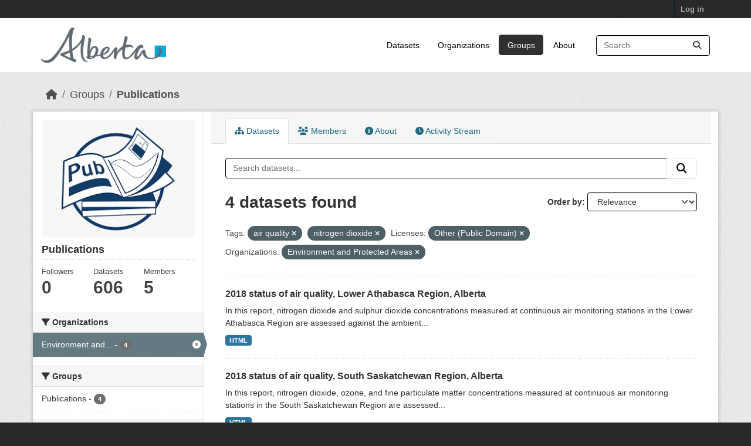

--- FILE ---
content_type: text/html; charset=utf-8
request_url: https://osmdatacatalog.alberta.ca/group/technical-reports?tags=air+quality&license_id=other-pd&organization=alberta-environment-and-parks&tags=nitrogen+dioxide
body_size: 5785
content:
<!DOCTYPE html>
<!--[if IE 9]> <html lang="en" class="ie9"> <![endif]-->
<!--[if gt IE 8]><!--> <html lang="en"  > <!--<![endif]-->
  <head>
    <meta charset="utf-8" />
      <meta name="csrf_field_name" content="_csrf_token" />
      <meta name="_csrf_token" content="IjY2ZjU3ODg0M2VlOTc2NjA4NTE5ZmM4YWI5MDM2OTAwMzg4MmQ5MDci.aX1L8g.QOn4ySPu81LJ6LL2JYPLcRjwHUI" />

      <meta name="generator" content="ckan 2.11.3" />
      <meta name="viewport" content="width=device-width, initial-scale=1.0">
    <title>Publications - Groups - Oil Sands Monitoring</title>

    
    
  
    <link rel="shortcut icon" href="/base/images/ckan.ico" />
    
    
        
    <!-- Google tag (gtag.js) -->
    <script async src="https://www.googletagmanager.com/gtag/js?id=G-QLKBTQKEJV"></script>
    <script>
     window.dataLayer = window.dataLayer || [];
     function gtag(){dataLayer.push(arguments);}

     
         gtag('set', 'linker');

         gtag('js', new Date());

         gtag('config', 'G-QLKBTQKEJV', {
             anonymize_ip: true,
             linker: {
                 domains: []
             }
         });
     

     
     

    </script>


    

  <link rel="alternate" type="application/atom+xml" title="Oil Sands Monitoring - Datasets in group: Publications" href="/feeds/group/technical-reports.atom" />

  
  
    
  
      
      
      
    
  

    
    

 

  


    
    <link href="/webassets/base/51d427fe_main.css" rel="stylesheet"/>
<link href="/webassets/ckanext-scheming/728ec589_scheming_css.css" rel="stylesheet"/>
<link href="/webassets/ckanext-geoview/f197a782_geo-resource-styles.css" rel="stylesheet"/>
<link href="/webassets/vendor/f3b8236b_select2.css" rel="stylesheet"/>
<link href="/webassets/vendor/53df638c_fontawesome.css" rel="stylesheet"/>
<link href="/webassets/ckanext-goa_theme/22d3a3f4-goa_theme.css" rel="stylesheet"/>
<link href="/webassets/ckanext-activity/8dd77216_activity.css" rel="stylesheet"/><style>
        /* Remove the feature image */
.homepage section.featured.media-overlay {
display: none;
}
/*remove content box*/
.homepage div.module-content.box {
display: all;
}

      </style>
    
    

  </head>

  
  <body data-site-root="https://osmdatacatalog.alberta.ca/" data-locale-root="https://osmdatacatalog.alberta.ca/" >

    
    
        
    

    
    <div class="visually-hidden-focusable"><a href="#content">Skip to main content</a></div>
  

  
    

 
<div class="account-masthead">
  <div class="container">
     
    <nav class="account not-authed" aria-label="Account">
      <ul class="list-unstyled">
        
        <li><a href="/user/login">Log in</a></li>
         
      </ul>
    </nav>
     
  </div>
</div>

<header class="masthead">
  <div class="container">
      
    <nav class="navbar navbar-expand-lg navbar-light">
      <hgroup class="header-image navbar-left">

      
      
      <a class="logo" href="/">
        <img src="/uploads/admin/2022-01-24-232842.649523AB-Sig-2Color-Sky-RGB.jpg" alt="Oil Sands Monitoring"
          title="Oil Sands Monitoring" />
      </a>
      
      

       </hgroup>
      <button class="navbar-toggler" type="button" data-bs-toggle="collapse" data-bs-target="#main-navigation-toggle"
        aria-controls="main-navigation-toggle" aria-expanded="false" aria-label="Toggle navigation">
        <span class="fa fa-bars text-white"></span>
      </button>

      <div class="main-navbar collapse navbar-collapse" id="main-navigation-toggle">
        <ul class="navbar-nav ms-auto mb-2 mb-lg-0">
          
            
              
              

              <li><a href="/dataset/">Datasets</a></li><li><a href="/organization/">Organizations</a></li><li class="active"><a href="/group/">Groups</a></li><li><a href="/about">About</a></li>
            
          </ul>

      
      
          <form class="d-flex site-search" action="/dataset/" method="get">
              <label class="d-none" for="field-sitewide-search">Search Datasets...</label>
              <input id="field-sitewide-search" class="form-control me-2"  type="text" name="q" placeholder="Search" aria-label="Search datasets..."/>
              <button class="btn" type="submit" aria-label="Submit"><i class="fa fa-search"></i></button>
          </form>
      
      </div>
    </nav>
  </div>
</header>

  
    <div class="main">
      <div id="content" class="container">
        
          
            <div class="flash-messages">
              
                
              
            </div>
          

          
            <div class="toolbar" role="navigation" aria-label="Breadcrumb">
              
                
                  <ol class="breadcrumb">
                    
<li class="home"><a href="/" aria-label="Home"><i class="fa fa-home"></i><span> Home</span></a></li>
                    
  <li><a href="/group/">Groups</a></li>
  <li class="active"><a href="/group/technical-reports" title="Publications">Publications</a></li>

                  </ol>
                
              
            </div>
          

          <div class="row wrapper">
            
            
            

            
              <aside class="secondary col-md-3">
                
                
  
  


<section id="group-info" class="module module-narrow">
  <div class="module context-info">
    <div class="module-content">
    
    
    <div class="image">
      <a href="">
        <img src="https://osmdatacatalog.alberta.ca/uploads/group/2021-05-06-161345.038062publications.png" width="190" height="118" alt="technical-reports" />
      </a>
    </div>
    
    
    <h1 class="heading">
      Publications
      
    </h1>
    
    
    
    
    
      
      
      <div class="nums">
        <dl>
          <dt>Followers</dt>
          <dd><span>0</span></dd>
        </dl>
        <dl>
          <dt>Datasets</dt>
          <dd><span>606</span></dd>
        </dl>
        <dl>
          <dt>Members</dt>
          <dd>5</dd>
        </dl>
      </div>
      
      
        
      
    
    
    </div>
  </div>
</section>


  <div class="filters">
    <div>
      
        

    
    
	
	    
		<section class="module module-narrow module-shallow">
		    
			<h2 class="module-heading">
			    <i class="fa fa-filter"></i>
			    Organizations
			</h2>
		    
		    
			
			    
				<nav aria-label="Organizations">
				    <ul class="list-unstyled nav nav-simple nav-facet">
					
					    
					    
					    
					    
					    <li class="nav-item  active">
						<a href="/group/1d88832d-7c28-462f-952c-1dbbfa988f65?tags=air+quality&amp;tags=nitrogen+dioxide&amp;license_id=other-pd" title="Environment and Protected Areas">
						    <span class="item-label">Environment and...</span>
						    <span class="hidden separator"> - </span>
						    <span class="item-count badge">4</span>

							<span class="facet-close"> <i class="fa fa-solid fa-circle-xmark"></i></span>
						</a>
					    </li>
					
				    </ul>
				</nav>

				<p class="module-footer">
				    
					
				    
				</p>
			    
			
		    
		</section>
	    
	
    

      
        

    
    
	
	    
		<section class="module module-narrow module-shallow">
		    
			<h2 class="module-heading">
			    <i class="fa fa-filter"></i>
			    Groups
			</h2>
		    
		    
			
			    
				<nav aria-label="Groups">
				    <ul class="list-unstyled nav nav-simple nav-facet">
					
					    
					    
					    
					    
					    <li class="nav-item ">
						<a href="/group/1d88832d-7c28-462f-952c-1dbbfa988f65?tags=air+quality&amp;tags=nitrogen+dioxide&amp;license_id=other-pd&amp;organization=alberta-environment-and-parks&amp;groups=technical-reports" title="">
						    <span class="item-label">Publications</span>
						    <span class="hidden separator"> - </span>
						    <span class="item-count badge">4</span>

							
						</a>
					    </li>
					
				    </ul>
				</nav>

				<p class="module-footer">
				    
					
				    
				</p>
			    
			
		    
		</section>
	    
	
    

      
        

    
    
	
	    
		<section class="module module-narrow module-shallow">
		    
			<h2 class="module-heading">
			    <i class="fa fa-filter"></i>
			    Tags
			</h2>
		    
		    
			
			    
				<nav aria-label="Tags">
				    <ul class="list-unstyled nav nav-simple nav-facet">
					
					    
					    
					    
					    
					    <li class="nav-item  active">
						<a href="/group/1d88832d-7c28-462f-952c-1dbbfa988f65?tags=nitrogen+dioxide&amp;license_id=other-pd&amp;organization=alberta-environment-and-parks" title="">
						    <span class="item-label">air quality</span>
						    <span class="hidden separator"> - </span>
						    <span class="item-count badge">4</span>

							<span class="facet-close"> <i class="fa fa-solid fa-circle-xmark"></i></span>
						</a>
					    </li>
					
					    
					    
					    
					    
					    <li class="nav-item ">
						<a href="/group/1d88832d-7c28-462f-952c-1dbbfa988f65?tags=air+quality&amp;tags=nitrogen+dioxide&amp;license_id=other-pd&amp;organization=alberta-environment-and-parks&amp;tags=AQMF" title="">
						    <span class="item-label">AQMF</span>
						    <span class="hidden separator"> - </span>
						    <span class="item-count badge">4</span>

							
						</a>
					    </li>
					
					    
					    
					    
					    
					    <li class="nav-item ">
						<a href="/group/1d88832d-7c28-462f-952c-1dbbfa988f65?tags=air+quality&amp;tags=nitrogen+dioxide&amp;license_id=other-pd&amp;organization=alberta-environment-and-parks&amp;tags=land+use+framework" title="">
						    <span class="item-label">land use framework</span>
						    <span class="hidden separator"> - </span>
						    <span class="item-count badge">4</span>

							
						</a>
					    </li>
					
					    
					    
					    
					    
					    <li class="nav-item  active">
						<a href="/group/1d88832d-7c28-462f-952c-1dbbfa988f65?tags=air+quality&amp;license_id=other-pd&amp;organization=alberta-environment-and-parks" title="">
						    <span class="item-label">nitrogen dioxide</span>
						    <span class="hidden separator"> - </span>
						    <span class="item-count badge">4</span>

							<span class="facet-close"> <i class="fa fa-solid fa-circle-xmark"></i></span>
						</a>
					    </li>
					
					    
					    
					    
					    
					    <li class="nav-item ">
						<a href="/group/1d88832d-7c28-462f-952c-1dbbfa988f65?tags=air+quality&amp;tags=nitrogen+dioxide&amp;license_id=other-pd&amp;organization=alberta-environment-and-parks&amp;tags=regional+plans" title="">
						    <span class="item-label">regional plans</span>
						    <span class="hidden separator"> - </span>
						    <span class="item-count badge">4</span>

							
						</a>
					    </li>
					
					    
					    
					    
					    
					    <li class="nav-item ">
						<a href="/group/1d88832d-7c28-462f-952c-1dbbfa988f65?tags=air+quality&amp;tags=nitrogen+dioxide&amp;license_id=other-pd&amp;organization=alberta-environment-and-parks&amp;tags=Air" title="">
						    <span class="item-label">Air</span>
						    <span class="hidden separator"> - </span>
						    <span class="item-count badge">3</span>

							
						</a>
					    </li>
					
					    
					    
					    
					    
					    <li class="nav-item ">
						<a href="/group/1d88832d-7c28-462f-952c-1dbbfa988f65?tags=air+quality&amp;tags=nitrogen+dioxide&amp;license_id=other-pd&amp;organization=alberta-environment-and-parks&amp;tags=fine+particulate+matter" title="">
						    <span class="item-label">fine particulate matter</span>
						    <span class="hidden separator"> - </span>
						    <span class="item-count badge">2</span>

							
						</a>
					    </li>
					
					    
					    
					    
					    
					    <li class="nav-item ">
						<a href="/group/1d88832d-7c28-462f-952c-1dbbfa988f65?tags=air+quality&amp;tags=nitrogen+dioxide&amp;license_id=other-pd&amp;organization=alberta-environment-and-parks&amp;tags=land+use+planning" title="">
						    <span class="item-label">land use planning</span>
						    <span class="hidden separator"> - </span>
						    <span class="item-count badge">2</span>

							
						</a>
					    </li>
					
					    
					    
					    
					    
					    <li class="nav-item ">
						<a href="/group/1d88832d-7c28-462f-952c-1dbbfa988f65?tags=air+quality&amp;tags=nitrogen+dioxide&amp;license_id=other-pd&amp;organization=alberta-environment-and-parks&amp;tags=LARP" title="">
						    <span class="item-label">LARP</span>
						    <span class="hidden separator"> - </span>
						    <span class="item-count badge">2</span>

							
						</a>
					    </li>
					
					    
					    
					    
					    
					    <li class="nav-item ">
						<a href="/group/1d88832d-7c28-462f-952c-1dbbfa988f65?tags=air+quality&amp;tags=nitrogen+dioxide&amp;license_id=other-pd&amp;organization=alberta-environment-and-parks&amp;tags=Lower+Athabasca+region" title="">
						    <span class="item-label">Lower Athabasca region</span>
						    <span class="hidden separator"> - </span>
						    <span class="item-count badge">2</span>

							
						</a>
					    </li>
					
				    </ul>
				</nav>

				<p class="module-footer">
				    
					
					    <a href="/group/1d88832d-7c28-462f-952c-1dbbfa988f65?tags=air+quality&amp;tags=nitrogen+dioxide&amp;license_id=other-pd&amp;organization=alberta-environment-and-parks&amp;_tags_limit=0" class="read-more">Show More Tags</a>
					
				    
				</p>
			    
			
		    
		</section>
	    
	
    

      
        

    
    
	
	    
		<section class="module module-narrow module-shallow">
		    
			<h2 class="module-heading">
			    <i class="fa fa-filter"></i>
			    Formats
			</h2>
		    
		    
			
			    
				<nav aria-label="Formats">
				    <ul class="list-unstyled nav nav-simple nav-facet">
					
					    
					    
					    
					    
					    <li class="nav-item ">
						<a href="/group/1d88832d-7c28-462f-952c-1dbbfa988f65?tags=air+quality&amp;tags=nitrogen+dioxide&amp;license_id=other-pd&amp;organization=alberta-environment-and-parks&amp;res_format=HTML" title="">
						    <span class="item-label">HTML</span>
						    <span class="hidden separator"> - </span>
						    <span class="item-count badge">4</span>

							
						</a>
					    </li>
					
				    </ul>
				</nav>

				<p class="module-footer">
				    
					
				    
				</p>
			    
			
		    
		</section>
	    
	
    

      
        

    
    
	
	    
		<section class="module module-narrow module-shallow">
		    
			<h2 class="module-heading">
			    <i class="fa fa-filter"></i>
			    Licenses
			</h2>
		    
		    
			
			    
				<nav aria-label="Licenses">
				    <ul class="list-unstyled nav nav-simple nav-facet">
					
					    
					    
					    
					    
					    <li class="nav-item  active">
						<a href="/group/1d88832d-7c28-462f-952c-1dbbfa988f65?tags=air+quality&amp;tags=nitrogen+dioxide&amp;organization=alberta-environment-and-parks" title="">
						    <span class="item-label">Other (Public Domain)</span>
						    <span class="hidden separator"> - </span>
						    <span class="item-count badge">4</span>

							<span class="facet-close"> <i class="fa fa-solid fa-circle-xmark"></i></span>
						</a>
					    </li>
					
				    </ul>
				</nav>

				<p class="module-footer">
				    
					
				    
				</p>
			    
			
		    
		</section>
	    
	
    

      
    </div>
    <a class="close no-text hide-filters"><i class="fa fa-times-circle"></i><span class="text">close</span></a>
  </div>

              </aside>
            

            
              <div class="primary col-md-9 col-xs-12" role="main">
                
                
                  <article class="module">
                    
                      <header class="module-content page-header">
                        
                        <ul class="nav nav-tabs">
                          
  
  <li class="active"><a href="/group/technical-reports"><i class="fa fa-sitemap"></i> Datasets</a></li>
  <li><a href="/group/members/technical-reports"><i class="fa fa-users"></i> Members</a></li>
  <li><a href="/group/about/technical-reports"><i class="fa fa-info-circle"></i> About</a></li>

  <li><a href="/group/activity/technical-reports?offset=0"><i class="fa fa-clock"></i> Activity Stream</a></li>

                        </ul>
                      </header>
                    
                    <div class="module-content">
                      
                      
  
    
    
    







<form id="group-datasets-search-form" class="search-form" method="get" data-module="select-switch">

  
    <div class="input-group search-input-group">
      <input aria-label="Search datasets..." id="field-giant-search" type="text" class="form-control input-lg" name="q" value="" autocomplete="off" placeholder="Search datasets...">
      
      <button class="btn btn-default btn-lg" type="submit" value="search" aria-label="Submit">
        <i class="fa fa-search"></i>
      </button>
      
    </div>
  

  
    <span>






<input type="hidden" name="tags" value="air quality" />





<input type="hidden" name="tags" value="nitrogen dioxide" />





<input type="hidden" name="license_id" value="other-pd" />





<input type="hidden" name="organization" value="alberta-environment-and-parks" />



</span>
  

  
    
      <div class="form-group control-order-by">
        <label for="field-order-by">Order by</label>
        <select id="field-order-by" name="sort" class="form-control form-select">
          
            
              <option value="score desc, metadata_modified desc">Relevance</option>
            
          
            
              <option value="title_string asc">Name Ascending</option>
            
          
            
              <option value="title_string desc">Name Descending</option>
            
          
            
              <option value="metadata_modified desc">Last Modified</option>
            
          
        </select>
        
        <button class="btn btn-default js-hide" type="submit">Go</button>
        
      </div>
    
  

  
    <h1>
    
      

  
  
  
  

4 datasets found
    
    </h1>
  

  
    
      <p class="filter-list">
        
          
          <span class="facet">Tags:</span>
          
            <span class="filtered pill">air quality
              <a href="/group/technical-reports?tags=nitrogen+dioxide&amp;license_id=other-pd&amp;organization=alberta-environment-and-parks" class="remove" title="Remove"><i class="fa fa-times"></i></a>
            </span>
          
            <span class="filtered pill">nitrogen dioxide
              <a href="/group/technical-reports?tags=air+quality&amp;license_id=other-pd&amp;organization=alberta-environment-and-parks" class="remove" title="Remove"><i class="fa fa-times"></i></a>
            </span>
          
        
          
          <span class="facet">Licenses:</span>
          
            <span class="filtered pill">Other (Public Domain)
              <a href="/group/technical-reports?tags=air+quality&amp;tags=nitrogen+dioxide&amp;organization=alberta-environment-and-parks" class="remove" title="Remove"><i class="fa fa-times"></i></a>
            </span>
          
        
          
          <span class="facet">Organizations:</span>
          
            <span class="filtered pill">Environment and Protected Areas
              <a href="/group/technical-reports?tags=air+quality&amp;tags=nitrogen+dioxide&amp;license_id=other-pd" class="remove" title="Remove"><i class="fa fa-times"></i></a>
            </span>
          
        
      </p>
      <a class="show-filters btn btn-default">Filter Results</a>
    
  

</form>




  
  
    
      

  
    <ul class="dataset-list list-unstyled">
    	
	      
	        




  <li class="dataset-item">
    
      <div class="dataset-content">
        
          <h2 class="dataset-heading">
            
              
            
            
    <a href="/pubdata/2018-status-of-air-quality-lower-athabasca-region-alberta" title="2018 status of air quality, Lower Athabasca Region, Alberta">
      2018 status of air quality, Lower Athabasca Region, Alberta
    </a>
            
            
              
            
          </h2>
        
        
          
            <div>In this report, nitrogen dioxide and sulphur dioxide concentrations measured at continuous air monitoring stations in the Lower Athabasca Region are assessed against the ambient...</div>
          
        
      </div>
      
        
          
            <ul class="dataset-resources list-unstyled">
              
                
                <li>
                  <a href="/pubdata/2018-status-of-air-quality-lower-athabasca-region-alberta" class="badge badge-default" data-format="html">HTML</a>
                </li>
                
              
            </ul>
          
        
      
    
  </li>

	      
	        




  <li class="dataset-item">
    
      <div class="dataset-content">
        
          <h2 class="dataset-heading">
            
              
            
            
    <a href="/pubdata/2018-status-of-air-quality-south-saskatchewan-region-alberta" title="2018 status of air quality, South Saskatchewan Region, Alberta">
      2018 status of air quality, South Saskatchewan Region, Alberta
    </a>
            
            
              
            
          </h2>
        
        
          
            <div>In this report, nitrogen dioxide, ozone, and fine particulate matter concentrations measured at continuous air monitoring stations in the South Saskatchewan Region are assessed...</div>
          
        
      </div>
      
        
          
            <ul class="dataset-resources list-unstyled">
              
                
                <li>
                  <a href="/pubdata/2018-status-of-air-quality-south-saskatchewan-region-alberta" class="badge badge-default" data-format="html">HTML</a>
                </li>
                
              
            </ul>
          
        
      
    
  </li>

	      
	        




  <li class="dataset-item">
    
      <div class="dataset-content">
        
          <h2 class="dataset-heading">
            
              
            
            
    <a href="/pubdata/2019-status-of-air-quality-south-saskatchewan-region-alberta" title="2019 status of air quality, South Saskatchewan Region, Alberta">
      2019 status of air quality, South Saskatchewan Region, Alberta
    </a>
            
            
              
            
          </h2>
        
        
          
            <div>In this report, nitrogen dioxide, ozone, and fine particulate matter concentrations measured at continuous air monitoring stations in the South Saskatchewan Region are assessed...</div>
          
        
      </div>
      
        
          
            <ul class="dataset-resources list-unstyled">
              
                
                <li>
                  <a href="/pubdata/2019-status-of-air-quality-south-saskatchewan-region-alberta" class="badge badge-default" data-format="html">HTML</a>
                </li>
                
              
            </ul>
          
        
      
    
  </li>

	      
	        




  <li class="dataset-item">
    
      <div class="dataset-content">
        
          <h2 class="dataset-heading">
            
              
            
            
    <a href="/pubdata/2019-status-of-air-quality-lower-athabasca-region-alberta" title="2019 status of air quality, Lower Athabasca Region, Alberta">
      2019 status of air quality, Lower Athabasca Region, Alberta
    </a>
            
            
              
            
          </h2>
        
        
          
            <div>In this report, nitrogen dioxide and sulphur dioxide concentrations measured at continuous air monitoring stations in the Lower Athabasca Region are assessed against the ambient...</div>
          
        
      </div>
      
        
          
            <ul class="dataset-resources list-unstyled">
              
                
                <li>
                  <a href="/pubdata/2019-status-of-air-quality-lower-athabasca-region-alberta" class="badge badge-default" data-format="html">HTML</a>
                </li>
                
              
            </ul>
          
        
      
    
  </li>

	      
	    
    </ul>
  

    
  
  
    
  

                    </div>
                  </article>
                
              </div>
            
          </div>
        
      </div>
    </div>
  
    <footer class="site-footer">
  <div class="container">
    
    <div class="row">
      <div class="col-md-8 footer-links">
        
          <ul class="list-unstyled">
            
              <li><a href="/about">About Oil Sands Monitoring</a></li>
            
          </ul>
          <ul class="list-unstyled">
            
              
              <li><a href="https://docs.ckan.org/en/2.11/api/">CKAN API</a></li>
              <li><a href="https://www.ckan.org/">CKAN Association</a></li>
              <li><a href="https://www.opendefinition.org/od/"><img src="/base/images/od_80x15_blue.png" alt="Open Data"></a></li>
            
          </ul>
        
      </div>
      <div class="col-md-4 attribution">
        
          <p><strong>Powered by</strong> <a class="hide-text ckan-footer-logo" href="http://ckan.org">CKAN</a></p>
        
        
          
<form class="lang-select" action="/util/redirect" data-module="select-switch" method="POST">
  
<input type="hidden" name="_csrf_token" value="IjY2ZjU3ODg0M2VlOTc2NjA4NTE5ZmM4YWI5MDM2OTAwMzg4MmQ5MDci.aX1L8g.QOn4ySPu81LJ6LL2JYPLcRjwHUI"/> 
  <div class="form-group">
    <label for="field-lang-select">Language</label>
    <select id="field-lang-select" name="url" data-module="autocomplete" data-module-dropdown-class="lang-dropdown" data-module-container-class="lang-container">
      
        <option value="/en/group/technical-reports?tags=air+quality&amp;license_id=other-pd&amp;organization=alberta-environment-and-parks&amp;tags=nitrogen+dioxide" selected="selected">
          English
        </option>
      
        <option value="/am/group/technical-reports?tags=air+quality&amp;license_id=other-pd&amp;organization=alberta-environment-and-parks&amp;tags=nitrogen+dioxide" >
          አማርኛ
        </option>
      
        <option value="/ar/group/technical-reports?tags=air+quality&amp;license_id=other-pd&amp;organization=alberta-environment-and-parks&amp;tags=nitrogen+dioxide" >
          العربية
        </option>
      
        <option value="/bg/group/technical-reports?tags=air+quality&amp;license_id=other-pd&amp;organization=alberta-environment-and-parks&amp;tags=nitrogen+dioxide" >
          български
        </option>
      
        <option value="/bs/group/technical-reports?tags=air+quality&amp;license_id=other-pd&amp;organization=alberta-environment-and-parks&amp;tags=nitrogen+dioxide" >
          bosanski
        </option>
      
        <option value="/ca/group/technical-reports?tags=air+quality&amp;license_id=other-pd&amp;organization=alberta-environment-and-parks&amp;tags=nitrogen+dioxide" >
          català
        </option>
      
        <option value="/cs_CZ/group/technical-reports?tags=air+quality&amp;license_id=other-pd&amp;organization=alberta-environment-and-parks&amp;tags=nitrogen+dioxide" >
          čeština (Česko)
        </option>
      
        <option value="/da_DK/group/technical-reports?tags=air+quality&amp;license_id=other-pd&amp;organization=alberta-environment-and-parks&amp;tags=nitrogen+dioxide" >
          dansk (Danmark)
        </option>
      
        <option value="/de/group/technical-reports?tags=air+quality&amp;license_id=other-pd&amp;organization=alberta-environment-and-parks&amp;tags=nitrogen+dioxide" >
          Deutsch
        </option>
      
        <option value="/el/group/technical-reports?tags=air+quality&amp;license_id=other-pd&amp;organization=alberta-environment-and-parks&amp;tags=nitrogen+dioxide" >
          Ελληνικά
        </option>
      
        <option value="/en_AU/group/technical-reports?tags=air+quality&amp;license_id=other-pd&amp;organization=alberta-environment-and-parks&amp;tags=nitrogen+dioxide" >
          English (Australia)
        </option>
      
        <option value="/en_GB/group/technical-reports?tags=air+quality&amp;license_id=other-pd&amp;organization=alberta-environment-and-parks&amp;tags=nitrogen+dioxide" >
          English (United Kingdom)
        </option>
      
        <option value="/es/group/technical-reports?tags=air+quality&amp;license_id=other-pd&amp;organization=alberta-environment-and-parks&amp;tags=nitrogen+dioxide" >
          español
        </option>
      
        <option value="/es_AR/group/technical-reports?tags=air+quality&amp;license_id=other-pd&amp;organization=alberta-environment-and-parks&amp;tags=nitrogen+dioxide" >
          español (Argentina)
        </option>
      
        <option value="/eu/group/technical-reports?tags=air+quality&amp;license_id=other-pd&amp;organization=alberta-environment-and-parks&amp;tags=nitrogen+dioxide" >
          euskara
        </option>
      
        <option value="/fa_IR/group/technical-reports?tags=air+quality&amp;license_id=other-pd&amp;organization=alberta-environment-and-parks&amp;tags=nitrogen+dioxide" >
          فارسی (ایران)
        </option>
      
        <option value="/fi/group/technical-reports?tags=air+quality&amp;license_id=other-pd&amp;organization=alberta-environment-and-parks&amp;tags=nitrogen+dioxide" >
          suomi
        </option>
      
        <option value="/fr/group/technical-reports?tags=air+quality&amp;license_id=other-pd&amp;organization=alberta-environment-and-parks&amp;tags=nitrogen+dioxide" >
          français
        </option>
      
        <option value="/gl/group/technical-reports?tags=air+quality&amp;license_id=other-pd&amp;organization=alberta-environment-and-parks&amp;tags=nitrogen+dioxide" >
          galego
        </option>
      
        <option value="/gl_ES/group/technical-reports?tags=air+quality&amp;license_id=other-pd&amp;organization=alberta-environment-and-parks&amp;tags=nitrogen+dioxide" >
          galego (España)
        </option>
      
        <option value="/he/group/technical-reports?tags=air+quality&amp;license_id=other-pd&amp;organization=alberta-environment-and-parks&amp;tags=nitrogen+dioxide" >
          עברית
        </option>
      
        <option value="/hr/group/technical-reports?tags=air+quality&amp;license_id=other-pd&amp;organization=alberta-environment-and-parks&amp;tags=nitrogen+dioxide" >
          hrvatski
        </option>
      
        <option value="/hu/group/technical-reports?tags=air+quality&amp;license_id=other-pd&amp;organization=alberta-environment-and-parks&amp;tags=nitrogen+dioxide" >
          magyar
        </option>
      
        <option value="/id/group/technical-reports?tags=air+quality&amp;license_id=other-pd&amp;organization=alberta-environment-and-parks&amp;tags=nitrogen+dioxide" >
          Indonesia
        </option>
      
        <option value="/is/group/technical-reports?tags=air+quality&amp;license_id=other-pd&amp;organization=alberta-environment-and-parks&amp;tags=nitrogen+dioxide" >
          íslenska
        </option>
      
        <option value="/it/group/technical-reports?tags=air+quality&amp;license_id=other-pd&amp;organization=alberta-environment-and-parks&amp;tags=nitrogen+dioxide" >
          italiano
        </option>
      
        <option value="/ja/group/technical-reports?tags=air+quality&amp;license_id=other-pd&amp;organization=alberta-environment-and-parks&amp;tags=nitrogen+dioxide" >
          日本語
        </option>
      
        <option value="/km/group/technical-reports?tags=air+quality&amp;license_id=other-pd&amp;organization=alberta-environment-and-parks&amp;tags=nitrogen+dioxide" >
          ខ្មែរ
        </option>
      
        <option value="/ko_KR/group/technical-reports?tags=air+quality&amp;license_id=other-pd&amp;organization=alberta-environment-and-parks&amp;tags=nitrogen+dioxide" >
          한국어 (대한민국)
        </option>
      
        <option value="/lt/group/technical-reports?tags=air+quality&amp;license_id=other-pd&amp;organization=alberta-environment-and-parks&amp;tags=nitrogen+dioxide" >
          lietuvių
        </option>
      
        <option value="/lv/group/technical-reports?tags=air+quality&amp;license_id=other-pd&amp;organization=alberta-environment-and-parks&amp;tags=nitrogen+dioxide" >
          latviešu
        </option>
      
        <option value="/mk/group/technical-reports?tags=air+quality&amp;license_id=other-pd&amp;organization=alberta-environment-and-parks&amp;tags=nitrogen+dioxide" >
          македонски
        </option>
      
        <option value="/mn_MN/group/technical-reports?tags=air+quality&amp;license_id=other-pd&amp;organization=alberta-environment-and-parks&amp;tags=nitrogen+dioxide" >
          монгол (Монгол)
        </option>
      
        <option value="/my_MM/group/technical-reports?tags=air+quality&amp;license_id=other-pd&amp;organization=alberta-environment-and-parks&amp;tags=nitrogen+dioxide" >
          မြန်မာ (မြန်မာ)
        </option>
      
        <option value="/nb_NO/group/technical-reports?tags=air+quality&amp;license_id=other-pd&amp;organization=alberta-environment-and-parks&amp;tags=nitrogen+dioxide" >
          norsk bokmål (Norge)
        </option>
      
        <option value="/ne/group/technical-reports?tags=air+quality&amp;license_id=other-pd&amp;organization=alberta-environment-and-parks&amp;tags=nitrogen+dioxide" >
          नेपाली
        </option>
      
        <option value="/nl/group/technical-reports?tags=air+quality&amp;license_id=other-pd&amp;organization=alberta-environment-and-parks&amp;tags=nitrogen+dioxide" >
          Nederlands
        </option>
      
        <option value="/no/group/technical-reports?tags=air+quality&amp;license_id=other-pd&amp;organization=alberta-environment-and-parks&amp;tags=nitrogen+dioxide" >
          norsk
        </option>
      
        <option value="/pl/group/technical-reports?tags=air+quality&amp;license_id=other-pd&amp;organization=alberta-environment-and-parks&amp;tags=nitrogen+dioxide" >
          polski
        </option>
      
        <option value="/pt_BR/group/technical-reports?tags=air+quality&amp;license_id=other-pd&amp;organization=alberta-environment-and-parks&amp;tags=nitrogen+dioxide" >
          português (Brasil)
        </option>
      
        <option value="/pt_PT/group/technical-reports?tags=air+quality&amp;license_id=other-pd&amp;organization=alberta-environment-and-parks&amp;tags=nitrogen+dioxide" >
          português (Portugal)
        </option>
      
        <option value="/ro/group/technical-reports?tags=air+quality&amp;license_id=other-pd&amp;organization=alberta-environment-and-parks&amp;tags=nitrogen+dioxide" >
          română
        </option>
      
        <option value="/ru/group/technical-reports?tags=air+quality&amp;license_id=other-pd&amp;organization=alberta-environment-and-parks&amp;tags=nitrogen+dioxide" >
          русский
        </option>
      
        <option value="/sk/group/technical-reports?tags=air+quality&amp;license_id=other-pd&amp;organization=alberta-environment-and-parks&amp;tags=nitrogen+dioxide" >
          slovenčina
        </option>
      
        <option value="/sl/group/technical-reports?tags=air+quality&amp;license_id=other-pd&amp;organization=alberta-environment-and-parks&amp;tags=nitrogen+dioxide" >
          slovenščina
        </option>
      
        <option value="/sq/group/technical-reports?tags=air+quality&amp;license_id=other-pd&amp;organization=alberta-environment-and-parks&amp;tags=nitrogen+dioxide" >
          shqip
        </option>
      
        <option value="/sr/group/technical-reports?tags=air+quality&amp;license_id=other-pd&amp;organization=alberta-environment-and-parks&amp;tags=nitrogen+dioxide" >
          српски
        </option>
      
        <option value="/sr_Latn/group/technical-reports?tags=air+quality&amp;license_id=other-pd&amp;organization=alberta-environment-and-parks&amp;tags=nitrogen+dioxide" >
          srpski (latinica)
        </option>
      
        <option value="/sv/group/technical-reports?tags=air+quality&amp;license_id=other-pd&amp;organization=alberta-environment-and-parks&amp;tags=nitrogen+dioxide" >
          svenska
        </option>
      
        <option value="/th/group/technical-reports?tags=air+quality&amp;license_id=other-pd&amp;organization=alberta-environment-and-parks&amp;tags=nitrogen+dioxide" >
          ไทย
        </option>
      
        <option value="/tl/group/technical-reports?tags=air+quality&amp;license_id=other-pd&amp;organization=alberta-environment-and-parks&amp;tags=nitrogen+dioxide" >
          Filipino (Pilipinas)
        </option>
      
        <option value="/tr/group/technical-reports?tags=air+quality&amp;license_id=other-pd&amp;organization=alberta-environment-and-parks&amp;tags=nitrogen+dioxide" >
          Türkçe
        </option>
      
        <option value="/uk/group/technical-reports?tags=air+quality&amp;license_id=other-pd&amp;organization=alberta-environment-and-parks&amp;tags=nitrogen+dioxide" >
          українська
        </option>
      
        <option value="/uk_UA/group/technical-reports?tags=air+quality&amp;license_id=other-pd&amp;organization=alberta-environment-and-parks&amp;tags=nitrogen+dioxide" >
          українська (Україна)
        </option>
      
        <option value="/vi/group/technical-reports?tags=air+quality&amp;license_id=other-pd&amp;organization=alberta-environment-and-parks&amp;tags=nitrogen+dioxide" >
          Tiếng Việt
        </option>
      
        <option value="/zh_Hans_CN/group/technical-reports?tags=air+quality&amp;license_id=other-pd&amp;organization=alberta-environment-and-parks&amp;tags=nitrogen+dioxide" >
          中文 (简体, 中国)
        </option>
      
        <option value="/zh_Hant_TW/group/technical-reports?tags=air+quality&amp;license_id=other-pd&amp;organization=alberta-environment-and-parks&amp;tags=nitrogen+dioxide" >
          中文 (繁體, 台灣)
        </option>
      
    </select>
  </div>
  <button class="btn btn-default d-none " type="submit">Go</button>
</form>


        
      </div>
    </div>
    
  </div>
</footer>
  

  
  
  
  
    
    
    
        
        
        <div class="js-hide" data-module="google-analytics"
             data-module-googleanalytics_resource_prefix="/downloads/">
        </div>
    


  

    
    
    <script src="/webassets/vendor/240e5086_jquery.js" type="text/javascript"></script>
<script src="/webassets/vendor/773d6354_vendor.js" type="text/javascript"></script>
<script src="/webassets/vendor/6d1ad7e6_bootstrap.js" type="text/javascript"></script>
<script src="/webassets/vendor/529a0eb7_htmx.js" type="text/javascript"></script>
<script src="/webassets/base/a65ea3a0_main.js" type="text/javascript"></script>
<script src="/webassets/base/b1def42f_ckan.js" type="text/javascript"></script>
<script src="/webassets/ckanext-googleanalytics/event_tracking.js?71ae8997" type="text/javascript"></script>
<script src="/webassets/activity/0fdb5ee0_activity.js" type="text/javascript"></script>
  </body>
</html>